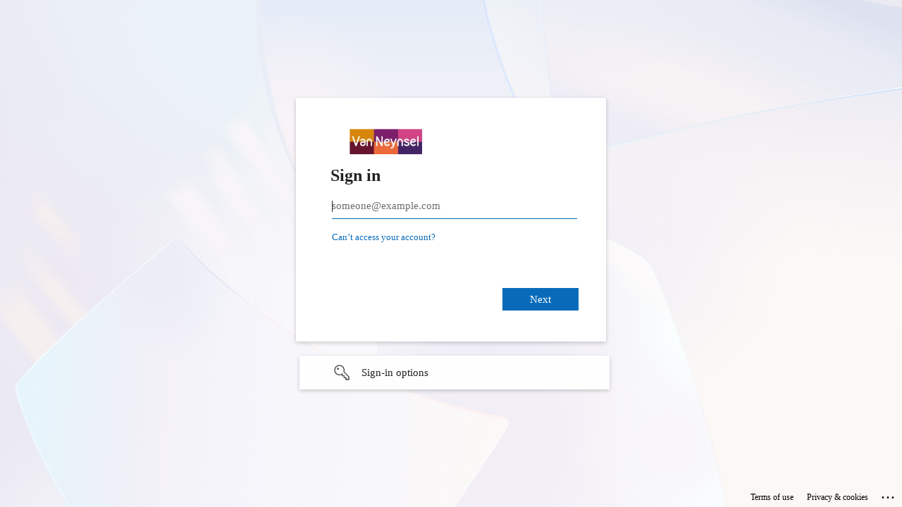

--- FILE ---
content_type: text/html; charset=utf-8
request_url: https://login.microsoftonline.com/5efc018a-f8e5-47b2-9814-4df35cd6a531/saml2?SAMLRequest=jZJNb9swDIbvA%2FYfBN1ty59xhDhB1qBYgG4LGneHXQpZplsVNuVJcrb%2B%2Bzn2AnSHBtORekk%2BfMnV5nfXkhMYqzQWNPQZJYBS1wqfCvpQ3no53axXVnRtz7eDe8Z7%2BDmAdWTMQ8unj4IOBrkWVlmOogPLneTH7Zc7HvmM90Y7LXVL55TrYmEtGDeyULLfFfSxTqs4TqVYiCiDOGRhtljGi6TKxFIyllRNDCxrmlwuKPl%2BmSI6T7G3doA9WifQjSEWJR5LvCgpWcrDnMfxD0oOf9E%2BKZwHvoZWzSLLP5flwTt8O5aUbC%2B4Nxrt0IE5gjkpCQ%2F3dwV9dq63PAgqwBf1chKI8IoWWh%2FbgJLdaKJC4Sbii7TVTwr9TkmjrW6cxlYh%2BFJ3QQqNZGEuvCaH1EsWVeQt8zDxkroZ%2FakzkcZhcN5GROd18ckA82ZP%2F%2Bv8%2Bhr4RvcTcqfPJR87cKIWTqyCNz0v9%2FJ1bLLfHXSr5CvZtq3%2BdWNAOCioMwNQcqtNJ9z7WKEfThFVe80k5QPaHqRqFNT04wfyzgvWM86%2FF7v%2BAw%3D%3D&RelayState=%2F&sso_reload=true
body_size: 14964
content:


<!-- Copyright (C) Microsoft Corporation. All rights reserved. -->
<!DOCTYPE html>
<html dir="ltr" class="" lang="en">
<head>
    <title>Sign in to your account</title>
    <meta http-equiv="Content-Type" content="text/html; charset=UTF-8">
    <meta http-equiv="X-UA-Compatible" content="IE=edge">
    <meta name="viewport" content="width=device-width, initial-scale=1.0, maximum-scale=2.0, user-scalable=yes">
    <meta http-equiv="Pragma" content="no-cache">
    <meta http-equiv="Expires" content="-1">
    <link rel="preconnect" href="https://aadcdn.msftauth.net" crossorigin>
<meta http-equiv="x-dns-prefetch-control" content="on">
<link rel="dns-prefetch" href="//aadcdn.msftauth.net">
<link rel="dns-prefetch" href="//aadcdn.msauth.net">

    <meta name="PageID" content="ConvergedSignIn" />
    <meta name="SiteID" content="" />
    <meta name="ReqLC" content="1033" />
    <meta name="LocLC" content="en-US" />


        <meta name="format-detection" content="telephone=no" />

    <noscript>
        <meta http-equiv="Refresh" content="0; URL=https://login.microsoftonline.com/jsdisabled" />
    </noscript>

    
    
<meta name="robots" content="none" />

<script type="text/javascript" nonce='VVZVnCNjvH8uksTjtUKfSA'>//<![CDATA[
$Config={"fShowPersistentCookiesWarning":false,"urlMsaSignUp":"https://login.live.com/oauth20_authorize.srf?scope=openid+profile+email+offline_access\u0026response_type=code\u0026client_id=51483342-085c-4d86-bf88-cf50c7252078\u0026response_mode=form_post\u0026redirect_uri=https%3a%2f%2flogin.microsoftonline.com%2fcommon%2ffederation%2foauth2msa\u0026state=[base64]\u0026estsfed=1\u0026uaid=7f487a38be2a4fc7bda7e304483a053b\u0026signup=1\u0026lw=1\u0026fl=easi2\u0026fci=https%3a%2f%2fbenjijvanneynsel.nl%2f%3foption%3dmosaml_metadata","urlMsaLogout":"https://login.live.com/logout.srf?iframed_by=https%3a%2f%2flogin.microsoftonline.com","urlOtherIdpForget":"https://login.live.com/forgetme.srf?iframed_by=https%3a%2f%2flogin.microsoftonline.com","showCantAccessAccountLink":true,"arrExternalTrustedRealmFederatedIdps":[{"IdpType":400,"IdpSignInUrl":"https://login.live.com/oauth20_authorize.srf?scope=openid+profile+email+offline_access\u0026response_type=code\u0026client_id=51483342-085c-4d86-bf88-cf50c7252078\u0026response_mode=form_post\u0026redirect_uri=https%3a%2f%2flogin.microsoftonline.com%2fcommon%2ffederation%2foauth2msa\u0026state=[base64]\u0026estsfed=1\u0026uaid=7f487a38be2a4fc7bda7e304483a053b\u0026fci=https%3a%2f%2fbenjijvanneynsel.nl%2f%3foption%3dmosaml_metadata\u0026idp_hint=github.com","DisplayName":"GitHub","Promoted":false}],"fEnableShowResendCode":true,"iShowResendCodeDelay":90000,"sSMSCtryPhoneData":"AF~Afghanistan~93!!!AX~Åland Islands~358!!!AL~Albania~355!!!DZ~Algeria~213!!!AS~American Samoa~1!!!AD~Andorra~376!!!AO~Angola~244!!!AI~Anguilla~1!!!AG~Antigua and Barbuda~1!!!AR~Argentina~54!!!AM~Armenia~374!!!AW~Aruba~297!!!AC~Ascension Island~247!!!AU~Australia~61!!!AT~Austria~43!!!AZ~Azerbaijan~994!!!BS~Bahamas~1!!!BH~Bahrain~973!!!BD~Bangladesh~880!!!BB~Barbados~1!!!BY~Belarus~375!!!BE~Belgium~32!!!BZ~Belize~501!!!BJ~Benin~229!!!BM~Bermuda~1!!!BT~Bhutan~975!!!BO~Bolivia~591!!!BQ~Bonaire~599!!!BA~Bosnia and Herzegovina~387!!!BW~Botswana~267!!!BR~Brazil~55!!!IO~British Indian Ocean Territory~246!!!VG~British Virgin Islands~1!!!BN~Brunei~673!!!BG~Bulgaria~359!!!BF~Burkina Faso~226!!!BI~Burundi~257!!!CV~Cabo Verde~238!!!KH~Cambodia~855!!!CM~Cameroon~237!!!CA~Canada~1!!!KY~Cayman Islands~1!!!CF~Central African Republic~236!!!TD~Chad~235!!!CL~Chile~56!!!CN~China~86!!!CX~Christmas Island~61!!!CC~Cocos (Keeling) Islands~61!!!CO~Colombia~57!!!KM~Comoros~269!!!CG~Congo~242!!!CD~Congo (DRC)~243!!!CK~Cook Islands~682!!!CR~Costa Rica~506!!!CI~Côte d\u0027Ivoire~225!!!HR~Croatia~385!!!CU~Cuba~53!!!CW~Curaçao~599!!!CY~Cyprus~357!!!CZ~Czechia~420!!!DK~Denmark~45!!!DJ~Djibouti~253!!!DM~Dominica~1!!!DO~Dominican Republic~1!!!EC~Ecuador~593!!!EG~Egypt~20!!!SV~El Salvador~503!!!GQ~Equatorial Guinea~240!!!ER~Eritrea~291!!!EE~Estonia~372!!!ET~Ethiopia~251!!!FK~Falkland Islands~500!!!FO~Faroe Islands~298!!!FJ~Fiji~679!!!FI~Finland~358!!!FR~France~33!!!GF~French Guiana~594!!!PF~French Polynesia~689!!!GA~Gabon~241!!!GM~Gambia~220!!!GE~Georgia~995!!!DE~Germany~49!!!GH~Ghana~233!!!GI~Gibraltar~350!!!GR~Greece~30!!!GL~Greenland~299!!!GD~Grenada~1!!!GP~Guadeloupe~590!!!GU~Guam~1!!!GT~Guatemala~502!!!GG~Guernsey~44!!!GN~Guinea~224!!!GW~Guinea-Bissau~245!!!GY~Guyana~592!!!HT~Haiti~509!!!HN~Honduras~504!!!HK~Hong Kong SAR~852!!!HU~Hungary~36!!!IS~Iceland~354!!!IN~India~91!!!ID~Indonesia~62!!!IR~Iran~98!!!IQ~Iraq~964!!!IE~Ireland~353!!!IM~Isle of Man~44!!!IL~Israel~972!!!IT~Italy~39!!!JM~Jamaica~1!!!JP~Japan~81!!!JE~Jersey~44!!!JO~Jordan~962!!!KZ~Kazakhstan~7!!!KE~Kenya~254!!!KI~Kiribati~686!!!KR~Korea~82!!!KW~Kuwait~965!!!KG~Kyrgyzstan~996!!!LA~Laos~856!!!LV~Latvia~371!!!LB~Lebanon~961!!!LS~Lesotho~266!!!LR~Liberia~231!!!LY~Libya~218!!!LI~Liechtenstein~423!!!LT~Lithuania~370!!!LU~Luxembourg~352!!!MO~Macao SAR~853!!!MG~Madagascar~261!!!MW~Malawi~265!!!MY~Malaysia~60!!!MV~Maldives~960!!!ML~Mali~223!!!MT~Malta~356!!!MH~Marshall Islands~692!!!MQ~Martinique~596!!!MR~Mauritania~222!!!MU~Mauritius~230!!!YT~Mayotte~262!!!MX~Mexico~52!!!FM~Micronesia~691!!!MD~Moldova~373!!!MC~Monaco~377!!!MN~Mongolia~976!!!ME~Montenegro~382!!!MS~Montserrat~1!!!MA~Morocco~212!!!MZ~Mozambique~258!!!MM~Myanmar~95!!!NA~Namibia~264!!!NR~Nauru~674!!!NP~Nepal~977!!!NL~Netherlands~31!!!NC~New Caledonia~687!!!NZ~New Zealand~64!!!NI~Nicaragua~505!!!NE~Niger~227!!!NG~Nigeria~234!!!NU~Niue~683!!!NF~Norfolk Island~672!!!KP~North Korea~850!!!MK~North Macedonia~389!!!MP~Northern Mariana Islands~1!!!NO~Norway~47!!!OM~Oman~968!!!PK~Pakistan~92!!!PW~Palau~680!!!PS~Palestinian Authority~970!!!PA~Panama~507!!!PG~Papua New Guinea~675!!!PY~Paraguay~595!!!PE~Peru~51!!!PH~Philippines~63!!!PL~Poland~48!!!PT~Portugal~351!!!PR~Puerto Rico~1!!!QA~Qatar~974!!!RE~Réunion~262!!!RO~Romania~40!!!RU~Russia~7!!!RW~Rwanda~250!!!BL~Saint Barthélemy~590!!!KN~Saint Kitts and Nevis~1!!!LC~Saint Lucia~1!!!MF~Saint Martin~590!!!PM~Saint Pierre and Miquelon~508!!!VC~Saint Vincent and the Grenadines~1!!!WS~Samoa~685!!!SM~San Marino~378!!!ST~São Tomé and Príncipe~239!!!SA~Saudi Arabia~966!!!SN~Senegal~221!!!RS~Serbia~381!!!SC~Seychelles~248!!!SL~Sierra Leone~232!!!SG~Singapore~65!!!SX~Sint Maarten~1!!!SK~Slovakia~421!!!SI~Slovenia~386!!!SB~Solomon Islands~677!!!SO~Somalia~252!!!ZA~South Africa~27!!!SS~South Sudan~211!!!ES~Spain~34!!!LK~Sri Lanka~94!!!SH~St Helena, Ascension, and Tristan da Cunha~290!!!SD~Sudan~249!!!SR~Suriname~597!!!SJ~Svalbard~47!!!SZ~Swaziland~268!!!SE~Sweden~46!!!CH~Switzerland~41!!!SY~Syria~963!!!TW~Taiwan~886!!!TJ~Tajikistan~992!!!TZ~Tanzania~255!!!TH~Thailand~66!!!TL~Timor-Leste~670!!!TG~Togo~228!!!TK~Tokelau~690!!!TO~Tonga~676!!!TT~Trinidad and Tobago~1!!!TA~Tristan da Cunha~290!!!TN~Tunisia~216!!!TR~Turkey~90!!!TM~Turkmenistan~993!!!TC~Turks and Caicos Islands~1!!!TV~Tuvalu~688!!!VI~U.S. Virgin Islands~1!!!UG~Uganda~256!!!UA~Ukraine~380!!!AE~United Arab Emirates~971!!!GB~United Kingdom~44!!!US~United States~1!!!UY~Uruguay~598!!!UZ~Uzbekistan~998!!!VU~Vanuatu~678!!!VA~Vatican City~39!!!VE~Venezuela~58!!!VN~Vietnam~84!!!WF~Wallis and Futuna~681!!!YE~Yemen~967!!!ZM~Zambia~260!!!ZW~Zimbabwe~263","fUseInlinePhoneNumber":true,"fDetectBrowserCapabilities":true,"fUseMinHeight":true,"fShouldSupportTargetCredentialForRecovery":true,"fAvoidNewOtcGenerationWhenAlreadySent":true,"fUseCertificateInterstitialView":true,"fIsPasskeySupportEnabled":true,"arrPromotedFedCredTypes":[],"fShowUserAlreadyExistErrorHandling":true,"fBlockOnAppleEmailClaimError":true,"fIsVerifiableCredentialsSupportEnabled":true,"iVerifiableCredentialPresentationPollingIntervalSeconds":0.5,"iVerifiableCredentialPresentationPollingTimeoutSeconds":300,"fIsQrPinEnabled":true,"fPasskeyAssertionRedirect":true,"fFixUrlExternalIdpFederation":true,"fEnableBackButtonBugFix":true,"fEnableTotalLossRecovery":true,"fUpdatePromotedCredTypesOrder":true,"fUseNewPromotedCredsComponent":true,"urlSessionState":"https://login.microsoftonline.com/common/DeviceCodeStatus","urlResetPassword":"https://passwordreset.microsoftonline.com/?ru=https%3a%2f%2flogin.microsoftonline.com%2f5efc018a-f8e5-47b2-9814-4df35cd6a531%2freprocess%3fctx%[base64]\u0026mkt=en-US\u0026hosted=0\u0026device_platform=macOS","urlMsaResetPassword":"https://account.live.com/password/reset?wreply=https%3a%2f%2flogin.microsoftonline.com%2f5efc018a-f8e5-47b2-9814-4df35cd6a531%2freprocess%3fctx%[base64]\u0026mkt=en-US","fFixUrlResetPassword":true,"urlGetCredentialType":"https://login.microsoftonline.com/common/GetCredentialType?mkt=en-US","urlGetRecoveryCredentialType":"https://login.microsoftonline.com/common/getrecoverycredentialtype?mkt=en-US","urlGetOneTimeCode":"https://login.microsoftonline.com/common/GetOneTimeCode","urlLogout":"https://login.microsoftonline.com/5efc018a-f8e5-47b2-9814-4df35cd6a531/uxlogout","urlForget":"https://login.microsoftonline.com/forgetuser","urlDisambigRename":"https://go.microsoft.com/fwlink/p/?LinkID=733247","urlGoToAADError":"https://login.live.com/oauth20_authorize.srf?scope=openid+profile+email+offline_access\u0026response_type=code\u0026client_id=51483342-085c-4d86-bf88-cf50c7252078\u0026response_mode=form_post\u0026redirect_uri=https%3a%2f%2flogin.microsoftonline.com%2fcommon%2ffederation%2foauth2msa\u0026state=[base64]\u0026estsfed=1\u0026uaid=7f487a38be2a4fc7bda7e304483a053b\u0026fci=https%3a%2f%2fbenjijvanneynsel.nl%2f%3foption%3dmosaml_metadata","urlDeviceFingerprinting":"","urlPIAEndAuth":"https://login.microsoftonline.com/common/PIA/EndAuth","urlStartTlr":"https://login.microsoftonline.com/5efc018a-f8e5-47b2-9814-4df35cd6a531/tlr/start","fKMSIEnabled":false,"iLoginMode":121,"fAllowPhoneSignIn":true,"fAllowPhoneInput":true,"fAllowSkypeNameLogin":true,"iMaxPollErrors":5,"iPollingTimeout":300,"srsSuccess":true,"fShowSwitchUser":true,"arrValErrs":["50058"],"sErrorCode":"50058","sWAMExtension":"ppnbnpeolgkicgegkbkbjmhlideopiji","sWAMChannel":"53ee284d-920a-4b59-9d30-a60315b26836","sErrTxt":"","sResetPasswordPrefillParam":"username","onPremPasswordValidationConfig":{"isUserRealmPrecheckEnabled":true},"fSwitchDisambig":true,"iRemoteNgcPollingType":2,"fUseNewNoPasswordTypes":true,"urlAadSignup":"https://signup.microsoft.com/signup?sku=teams_commercial_trial\u0026origin=ests\u0026culture=en-US","sCloudInstanceName":"microsoftonline.com","fShowSignInOptionsAsButton":true,"fUseNewPhoneSignInError":true,"fIsUpdatedAutocompleteEnabled":true,"fActivateFocusOnApprovalNumberRemoteNGC":true,"fIsPasskey":true,"fEnableDFPIntegration":true,"fEnableCenterFocusedApprovalNumber":true,"fShowPassKeyErrorUCP":true,"fFixPhoneDisambigSignupRedirect":true,"fEnableQrCodeA11YFixes":true,"fEnablePasskeyAwpError":true,"fEnableAuthenticatorTimeoutFix":true,"fEnablePasskeyAutofillUI":true,"sCrossDomainCanary":"[base64]","arrExcludedDisplayNames":["unknown"],"fFixShowRevealPassword":true,"fRemoveTLRFragment":true,"iMaxStackForKnockoutAsyncComponents":10000,"fShowButtons":true,"urlCdn":"https://aadcdn.msftauth.net/shared/1.0/","urlDefaultFavicon":"https://aadcdn.msftauth.net/shared/1.0/content/images/favicon_a_eupayfgghqiai7k9sol6lg2.ico","urlFooterTOU":"https://www.microsoft.com/en-US/servicesagreement/","urlFooterPrivacy":"https://privacy.microsoft.com/en-US/privacystatement","urlPost":"https://login.microsoftonline.com/5efc018a-f8e5-47b2-9814-4df35cd6a531/login","urlPostAad":"https://login.microsoftonline.com/5efc018a-f8e5-47b2-9814-4df35cd6a531/login","urlPostMsa":"https://login.live.com/ppsecure/partnerpost.srf?scope=openid+profile+email+offline_access\u0026response_type=code\u0026client_id=51483342-085c-4d86-bf88-cf50c7252078\u0026response_mode=form_post\u0026redirect_uri=https%3a%2f%2flogin.microsoftonline.com%2fcommon%2ffederation%2foauth2msa\u0026state=[base64]\u0026flow=fido\u0026estsfed=1\u0026uaid=7f487a38be2a4fc7bda7e304483a053b\u0026fci=https%3a%2f%2fbenjijvanneynsel.nl%2f%3foption%3dmosaml_metadata","urlRefresh":"https://login.microsoftonline.com/5efc018a-f8e5-47b2-9814-4df35cd6a531/reprocess?ctx=[base64]","urlCancel":"https://benjijvanneynsel.nl/?error=access_denied\u0026error_subcode=cancel\u0026state=%2f","urlResume":"https://login.microsoftonline.com/5efc018a-f8e5-47b2-9814-4df35cd6a531/resume?ctx=[base64]","iPawnIcon":0,"iPollingInterval":1,"sPOST_Username":"","fEnableNumberMatching":true,"sFT":"[base64]","sFTName":"flowToken","sSessionIdentifierName":"code","sCtx":"[base64]","iProductIcon":-1,"fEnableOneDSClientTelemetry":true,"staticTenantBranding":[{"Locale":0,"BannerLogo":"https://aadcdn.msftauthimages.net/c1c6b6c8-um9nh3iyadqolxj1n9-holt-pxn68jh1i-iedvi2uoe/logintenantbranding/0/bannerlogo?ts=638306358789802455","TileLogo":"https://aadcdn.msftauthimages.net/c1c6b6c8-um9nh3iyadqolxj1n9-holt-pxn68jh1i-iedvi2uoe/logintenantbranding/0/tilelogo?ts=638303745901310617","TileDarkLogo":"https://aadcdn.msftauthimages.net/c1c6b6c8-um9nh3iyadqolxj1n9-holt-pxn68jh1i-iedvi2uoe/logintenantbranding/0/squarelogodark?ts=638303745910410787","UserIdLabel":"someone@example.com","KeepMeSignedInDisabled":true,"UseTransparentLightBox":false}],"oAppCobranding":{},"iBackgroundImage":4,"arrSessions":[],"fApplicationInsightsEnabled":false,"iApplicationInsightsEnabledPercentage":0,"urlSetDebugMode":"https://login.microsoftonline.com/common/debugmode","fEnableCssAnimation":true,"fDisableAnimationIfAnimationEndUnsupported":true,"fAllowGrayOutLightBox":true,"fUseMsaSessionState":true,"fIsRemoteNGCSupported":true,"desktopSsoConfig":{"isEdgeAnaheimAllowed":true,"iwaEndpointUrlFormat":"https://autologon.microsoftazuread-sso.com/{0}/winauth/sso?client-request-id=7f487a38-be2a-4fc7-bda7-e304483a053b","iwaSsoProbeUrlFormat":"https://autologon.microsoftazuread-sso.com/{0}/winauth/ssoprobe?client-request-id=7f487a38-be2a-4fc7-bda7-e304483a053b","iwaIFrameUrlFormat":"https://autologon.microsoftazuread-sso.com/{0}/winauth/iframe?client-request-id=7f487a38-be2a-4fc7-bda7-e304483a053b\u0026isAdalRequest=False","iwaRequestTimeoutInMs":10000,"hintedDomainName":"5efc018a-f8e5-47b2-9814-4df35cd6a531","startDesktopSsoOnPageLoad":true,"progressAnimationTimeout":10000,"isEdgeAllowed":false,"minDssoEdgeVersion":"17","isSafariAllowed":true,"redirectUri":"https://benjijvanneynsel.nl/?error=interaction_required\u0026error_description=Seamless+single+sign+on+failed+for+the+user.+This+can+happen+if+the+user+is+unable+to+access+on+premises+AD+or+intranet+zone+is+not+configured+correctly+Trace+ID%3a+c72e8ebe-2e0a-495a-9bc0-fdee1ae24400+Correlation+ID%3a+7f487a38-be2a-4fc7-bda7-e304483a053b+Timestamp%3a+2026-01-18+03%3a25%3a29Z\u0026state=%2f","isIEAllowedForSsoProbe":true,"edgeRedirectUri":"https://autologon.microsoftazuread-sso.com/5efc018a-f8e5-47b2-9814-4df35cd6a531/winauth/sso/edgeredirect?client-request-id=7f487a38-be2a-4fc7-bda7-e304483a053b\u0026origin=login.microsoftonline.com\u0026is_redirected=1","isFlowTokenPassedInEdge":true},"urlLogin":"https://login.microsoftonline.com/5efc018a-f8e5-47b2-9814-4df35cd6a531/reprocess?ctx=[base64]","urlDssoStatus":"https://login.microsoftonline.com/common/instrumentation/dssostatus","iSessionPullType":2,"fUseSameSite":true,"iAllowedIdentities":2,"uiflavor":1001,"urlFidoHelp":"https://go.microsoft.com/fwlink/?linkid=2013738","fShouldPlatformKeyBeSuppressed":true,"urlFidoLogin":"https://login.microsoft.com/5efc018a-f8e5-47b2-9814-4df35cd6a531/fido/get?uiflavor=Web","fIsFidoSupported":true,"fLoadStringCustomizationPromises":true,"fUseAlternateTextForSwitchToCredPickerLink":true,"fOfflineAccountVisible":false,"fEnableUserStateFix":true,"fAccessPassSupported":true,"fShowAccessPassPeek":true,"fUpdateSessionPollingLogic":true,"fEnableShowPickerCredObservable":true,"fFetchSessionsSkipDsso":true,"fIsCiamUserFlowUxNewLogicEnabled":true,"fUseNonMicrosoftDefaultBrandingForCiam":true,"sCompanyDisplayName":"Van Neynsel","fRemoveCustomCss":true,"fFixUICrashForApiRequestHandler":true,"fShowUpdatedKoreanPrivacyFooter":true,"fUsePostCssHotfix":true,"fFixUserFlowBranding":true,"fIsQrCodePinSupported":true,"fEnablePasskeyNullFix":true,"fEnableRefreshCookiesFix":true,"fEnableWebNativeBridgeInterstitialUx":true,"fEnableWindowParentingFix":true,"fEnableNativeBridgeErrors":true,"urlAcmaServerPath":"https://login.microsoftonline.com","sTenantId":"5efc018a-f8e5-47b2-9814-4df35cd6a531","sMkt":"en-US","fIsDesktop":true,"fUpdateConfigInit":true,"fLogDisallowedCssProperties":true,"fDisallowExternalFonts":true,"sFidoChallenge":"O.eyJ0eXAiOiJKV1QiLCJhbGciOiJSUzI1NiIsIng1dCI6IlBjWDk4R1g0MjBUMVg2c0JEa3poUW1xZ3dNVSJ9.eyJhdWQiOiJ1cm46bWljcm9zb2Z0OmZpZG86Y2hhbGxlbmdlIiwiaXNzIjoiaHR0cHM6Ly9sb2dpbi5taWNyb3NvZnQuY29tIiwiaWF0IjoxNzY4NzA2NzI5LCJuYmYiOjE3Njg3MDY3MjksImV4cCI6MTc2ODcwNzAyOX0.[base64]","scid":1015,"hpgact":1900,"hpgid":1104,"pgid":"ConvergedSignIn","apiCanary":"[base64]","canary":"aQHRRe9usarmXIVM15szyhLbwbm+jawgnQSw8RJitTs=6:1:CANARY:Q7h6rAXlnd3Mq9amsbFVZC5WpixxvPiAdkXE3X42FDg=","sCanaryTokenName":"canary","fSkipRenderingNewCanaryToken":false,"fEnableNewCsrfProtection":true,"correlationId":"7f487a38-be2a-4fc7-bda7-e304483a053b","sessionId":"c72e8ebe-2e0a-495a-9bc0-fdee1ae24400","sRingId":"R4","locale":{"mkt":"en-US","lcid":1033},"slMaxRetry":2,"slReportFailure":true,"strings":{"desktopsso":{"authenticatingmessage":"Trying to sign you in"}},"enums":{"ClientMetricsModes":{"None":0,"SubmitOnPost":1,"SubmitOnRedirect":2,"InstrumentPlt":4}},"urls":{"instr":{"pageload":"https://login.microsoftonline.com/common/instrumentation/reportpageload","dssostatus":"https://login.microsoftonline.com/common/instrumentation/dssostatus"}},"browser":{"ltr":1,"Chrome":1,"_Mac":1,"_M131":1,"_D0":1,"Full":1,"RE_WebKit":1,"b":{"name":"Chrome","major":131,"minor":0},"os":{"name":"OSX","version":"10.15.7"},"V":"131.0"},"watson":{"url":"/common/handlers/watson","bundle":"https://aadcdn.msftauth.net/ests/2.1/content/cdnbundles/watson.min_q5ptmu8aniymd4ftuqdkda2.js","sbundle":"https://aadcdn.msftauth.net/ests/2.1/content/cdnbundles/watsonsupportwithjquery.3.5.min_dc940oomzau4rsu8qesnvg2.js","fbundle":"https://aadcdn.msftauth.net/ests/2.1/content/cdnbundles/frameworksupport.min_oadrnc13magb009k4d20lg2.js","resetErrorPeriod":5,"maxCorsErrors":-1,"maxInjectErrors":5,"maxErrors":10,"maxTotalErrors":3,"expSrcs":["https://login.microsoftonline.com","https://aadcdn.msauth.net/","https://aadcdn.msftauth.net/",".login.microsoftonline.com"],"envErrorRedirect":true,"envErrorUrl":"/common/handlers/enverror"},"loader":{"cdnRoots":["https://aadcdn.msauth.net/","https://aadcdn.msftauth.net/"],"logByThrowing":true,"tenantBrandingCdnRoots":["aadcdn.msauthimages.net","aadcdn.msftauthimages.net"]},"serverDetails":{"slc":"ProdSlices","dc":"FRC","ri":"PA1XXXX","ver":{"v":[2,1,23173,3]},"rt":"2026-01-18T03:25:29","et":71},"clientEvents":{"enabled":true,"telemetryEnabled":true,"useOneDSEventApi":true,"flush":60000,"autoPost":true,"autoPostDelay":1000,"minEvents":1,"maxEvents":1,"pltDelay":500,"appInsightsConfig":{"instrumentationKey":"b0c252808e614e949086e019ae1cb300-e0c02060-e3b3-4965-bd7c-415e1a7a9fde-6951","webAnalyticsConfiguration":{"autoCapture":{"jsError":true}}},"defaultEventName":"IDUX_ESTSClientTelemetryEvent_WebWatson","serviceID":3,"endpointUrl":"https://eu-mobile.events.data.microsoft.com/OneCollector/1.0/"},"fApplyAsciiRegexOnInput":true,"country":"US","fBreakBrandingSigninString":true,"bsso":{"states":{"START":"start","INPROGRESS":"in-progress","END":"end","END_SSO":"end-sso","END_USERS":"end-users"},"nonce":"AwABEgEAAAADAOz_BQD0_xZ3pZPj-aIQ72KLDz9_VUDYc4ZSkNTPqGeKaTBv2RvbjqEu-omlUUFap9IHledy-lPCDcUDX1LXHO83MnWgdRYgAA","overallTimeoutMs":4000,"telemetry":{"type":"ChromeSsoTelemetry","nonce":"AwABDwEAAAADAOz_BQD0_8XHKCeYMpuCgKiJx7MPRFRx1uFN58n1wU72I2xSc_4KMcBwGFucRZCJ5SsoDj-9Jqqxd258r3BN5nn24UGfuQ6VV2cQck2yAMTRJM9fINWCIAA","reportStates":[]},"redirectEndStates":["end"],"cookieNames":{"aadSso":"AADSSO","winSso":"ESTSSSO","ssoTiles":"ESTSSSOTILES","ssoPulled":"SSOCOOKIEPULLED","userList":"ESTSUSERLIST"},"type":"chrome","reason":"Pull suppressed because it was already attempted and the current URL was reloaded."},"urlNoCookies":"https://login.microsoftonline.com/cookiesdisabled","fTrimChromeBssoUrl":true,"inlineMode":5,"fShowCopyDebugDetailsLink":true,"fTenantBrandingCdnAddEventHandlers":true,"fAddTryCatchForIFrameRedirects":true};
//]]></script> 
<script type="text/javascript" nonce='VVZVnCNjvH8uksTjtUKfSA'>//<![CDATA[
!function(){var e=window,r=e.$Debug=e.$Debug||{},t=e.$Config||{};if(!r.appendLog){var n=[],o=0;r.appendLog=function(e){var r=t.maxDebugLog||25,i=(new Date).toUTCString()+":"+e;n.push(o+":"+i),n.length>r&&n.shift(),o++},r.getLogs=function(){return n}}}(),function(){function e(e,r){function t(i){var a=e[i];if(i<n-1){return void(o.r[a]?t(i+1):o.when(a,function(){t(i+1)}))}r(a)}var n=e.length;t(0)}function r(e,r,i){function a(){var e=!!s.method,o=e?s.method:i[0],a=s.extraArgs||[],u=n.$WebWatson;try{
var c=t(i,!e);if(a&&a.length>0){for(var d=a.length,l=0;l<d;l++){c.push(a[l])}}o.apply(r,c)}catch(e){return void(u&&u.submitFromException&&u.submitFromException(e))}}var s=o.r&&o.r[e];return r=r||this,s&&(s.skipTimeout?a():n.setTimeout(a,0)),s}function t(e,r){return Array.prototype.slice.call(e,r?1:0)}var n=window;n.$Do||(n.$Do={"q":[],"r":[],"removeItems":[],"lock":0,"o":[]});var o=n.$Do;o.when=function(t,n){function i(e){r(e,a,s)||o.q.push({"id":e,"c":a,"a":s})}var a=0,s=[],u=1;"function"==typeof n||(a=n,
u=2);for(var c=u;c<arguments.length;c++){s.push(arguments[c])}t instanceof Array?e(t,i):i(t)},o.register=function(e,t,n){if(!o.r[e]){o.o.push(e);var i={};if(t&&(i.method=t),n&&(i.skipTimeout=n),arguments&&arguments.length>3){i.extraArgs=[];for(var a=3;a<arguments.length;a++){i.extraArgs.push(arguments[a])}}o.r[e]=i,o.lock++;try{for(var s=0;s<o.q.length;s++){var u=o.q[s];u.id==e&&r(e,u.c,u.a)&&o.removeItems.push(u)}}catch(e){throw e}finally{if(0===--o.lock){for(var c=0;c<o.removeItems.length;c++){
for(var d=o.removeItems[c],l=0;l<o.q.length;l++){if(o.q[l]===d){o.q.splice(l,1);break}}}o.removeItems=[]}}}},o.unregister=function(e){o.r[e]&&delete o.r[e]}}(),function(e,r){function t(){if(!a){if(!r.body){return void setTimeout(t)}a=!0,e.$Do.register("doc.ready",0,!0)}}function n(){if(!s){if(!r.body){return void setTimeout(n)}t(),s=!0,e.$Do.register("doc.load",0,!0),i()}}function o(e){(r.addEventListener||"load"===e.type||"complete"===r.readyState)&&t()}function i(){
r.addEventListener?(r.removeEventListener("DOMContentLoaded",o,!1),e.removeEventListener("load",n,!1)):r.attachEvent&&(r.detachEvent("onreadystatechange",o),e.detachEvent("onload",n))}var a=!1,s=!1;if("complete"===r.readyState){return void setTimeout(n)}!function(){r.addEventListener?(r.addEventListener("DOMContentLoaded",o,!1),e.addEventListener("load",n,!1)):r.attachEvent&&(r.attachEvent("onreadystatechange",o),e.attachEvent("onload",n))}()}(window,document),function(){function e(){
return f.$Config||f.ServerData||{}}function r(e,r){var t=f.$Debug;t&&t.appendLog&&(r&&(e+=" '"+(r.src||r.href||"")+"'",e+=", id:"+(r.id||""),e+=", async:"+(r.async||""),e+=", defer:"+(r.defer||"")),t.appendLog(e))}function t(){var e=f.$B;if(void 0===d){if(e){d=e.IE}else{var r=f.navigator.userAgent;d=-1!==r.indexOf("MSIE ")||-1!==r.indexOf("Trident/")}}return d}function n(){var e=f.$B;if(void 0===l){if(e){l=e.RE_Edge}else{var r=f.navigator.userAgent;l=-1!==r.indexOf("Edge")}}return l}function o(e){
var r=e.indexOf("?"),t=r>-1?r:e.length,n=e.lastIndexOf(".",t);return e.substring(n,n+v.length).toLowerCase()===v}function i(){var r=e();return(r.loader||{}).slReportFailure||r.slReportFailure||!1}function a(){return(e().loader||{}).redirectToErrorPageOnLoadFailure||!1}function s(){return(e().loader||{}).logByThrowing||!1}function u(e){if(!t()&&!n()){return!1}var r=e.src||e.href||"";if(!r){return!0}if(o(r)){var i,a,s;try{i=e.sheet,a=i&&i.cssRules,s=!1}catch(e){s=!0}if(i&&!a&&s){return!0}
if(i&&a&&0===a.length){return!0}}return!1}function c(){function t(e){g.getElementsByTagName("head")[0].appendChild(e)}function n(e,r,t,n){var u=null;return u=o(e)?i(e):"script"===n.toLowerCase()?a(e):s(e,n),r&&(u.id=r),"function"==typeof u.setAttribute&&(u.setAttribute("crossorigin","anonymous"),t&&"string"==typeof t&&u.setAttribute("integrity",t)),u}function i(e){var r=g.createElement("link");return r.rel="stylesheet",r.type="text/css",r.href=e,r}function a(e){
var r=g.createElement("script"),t=g.querySelector("script[nonce]");if(r.type="text/javascript",r.src=e,r.defer=!1,r.async=!1,t){var n=t.nonce||t.getAttribute("nonce");r.setAttribute("nonce",n)}return r}function s(e,r){var t=g.createElement(r);return t.src=e,t}function d(e,r){if(e&&e.length>0&&r){for(var t=0;t<e.length;t++){if(-1!==r.indexOf(e[t])){return!0}}}return!1}function l(r){if(e().fTenantBrandingCdnAddEventHandlers){var t=d(E,r)?E:b;if(!(t&&t.length>1)){return r}for(var n=0;n<t.length;n++){
if(-1!==r.indexOf(t[n])){var o=t[n+1<t.length?n+1:0],i=r.substring(t[n].length);return"https://"!==t[n].substring(0,"https://".length)&&(o="https://"+o,i=i.substring("https://".length)),o+i}}return r}if(!(b&&b.length>1)){return r}for(var a=0;a<b.length;a++){if(0===r.indexOf(b[a])){return b[a+1<b.length?a+1:0]+r.substring(b[a].length)}}return r}function f(e,t,n,o){if(r("[$Loader]: "+(L.failMessage||"Failed"),o),w[e].retry<y){return w[e].retry++,h(e,t,n),void c._ReportFailure(w[e].retry,w[e].srcPath)}n&&n()}
function v(e,t,n,o){if(u(o)){return f(e,t,n,o)}r("[$Loader]: "+(L.successMessage||"Loaded"),o),h(e+1,t,n);var i=w[e].onSuccess;"function"==typeof i&&i(w[e].srcPath)}function h(e,o,i){if(e<w.length){var a=w[e];if(!a||!a.srcPath){return void h(e+1,o,i)}a.retry>0&&(a.srcPath=l(a.srcPath),a.origId||(a.origId=a.id),a.id=a.origId+"_Retry_"+a.retry);var s=n(a.srcPath,a.id,a.integrity,a.tagName);s.onload=function(){v(e,o,i,s)},s.onerror=function(){f(e,o,i,s)},s.onreadystatechange=function(){
"loaded"===s.readyState?setTimeout(function(){v(e,o,i,s)},500):"complete"===s.readyState&&v(e,o,i,s)},t(s),r("[$Loader]: Loading '"+(a.srcPath||"")+"', id:"+(a.id||""))}else{o&&o()}}var p=e(),y=p.slMaxRetry||2,m=p.loader||{},b=m.cdnRoots||[],E=m.tenantBrandingCdnRoots||[],L=this,w=[];L.retryOnError=!0,L.successMessage="Loaded",L.failMessage="Error",L.Add=function(e,r,t,n,o,i){e&&w.push({"srcPath":e,"id":r,"retry":n||0,"integrity":t,"tagName":o||"script","onSuccess":i})},L.AddForReload=function(e,r){
var t=e.src||e.href||"";L.Add(t,"AddForReload",e.integrity,1,e.tagName,r)},L.AddIf=function(e,r,t){e&&L.Add(r,t)},L.Load=function(e,r){h(0,e,r)}}var d,l,f=window,g=f.document,v=".css";c.On=function(e,r,t){if(!e){throw"The target element must be provided and cannot be null."}r?c.OnError(e,t):c.OnSuccess(e,t)},c.OnSuccess=function(e,t){if(!e){throw"The target element must be provided and cannot be null."}if(u(e)){return c.OnError(e,t)}var n=e.src||e.href||"",o=i(),s=a();r("[$Loader]: Loaded",e);var d=new c
;d.failMessage="Reload Failed",d.successMessage="Reload Success",d.Load(null,function(){if(o){throw"Unexpected state. ResourceLoader.Load() failed despite initial load success. ['"+n+"']"}s&&(document.location.href="/error.aspx?err=504")})},c.OnError=function(e,t){var n=e.src||e.href||"",o=i(),s=a();if(!e){throw"The target element must be provided and cannot be null."}r("[$Loader]: Failed",e);var u=new c;u.failMessage="Reload Failed",u.successMessage="Reload Success",u.AddForReload(e,t),
u.Load(null,function(){if(o){throw"Failed to load external resource ['"+n+"']"}s&&(document.location.href="/error.aspx?err=504")}),c._ReportFailure(0,n)},c._ReportFailure=function(e,r){if(s()&&!t()){throw"[Retry "+e+"] Failed to load external resource ['"+r+"'], reloading from fallback CDN endpoint"}},f.$Loader=c}(),function(){function e(){if(!E){var e=new h.$Loader;e.AddIf(!h.jQuery,y.sbundle,"WebWatson_DemandSupport"),y.sbundle=null,delete y.sbundle,e.AddIf(!h.$Api,y.fbundle,"WebWatson_DemandFramework"),
y.fbundle=null,delete y.fbundle,e.Add(y.bundle,"WebWatson_DemandLoaded"),e.Load(r,t),E=!0}}function r(){if(h.$WebWatson){if(h.$WebWatson.isProxy){return void t()}m.when("$WebWatson.full",function(){for(;b.length>0;){var e=b.shift();e&&h.$WebWatson[e.cmdName].apply(h.$WebWatson,e.args)}})}}function t(){if(!h.$WebWatson||h.$WebWatson.isProxy){if(!L&&JSON){try{var e=new XMLHttpRequest;e.open("POST",y.url),e.setRequestHeader("Accept","application/json"),
e.setRequestHeader("Content-Type","application/json; charset=UTF-8"),e.setRequestHeader("canary",p.apiCanary),e.setRequestHeader("client-request-id",p.correlationId),e.setRequestHeader("hpgid",p.hpgid||0),e.setRequestHeader("hpgact",p.hpgact||0);for(var r=-1,t=0;t<b.length;t++){if("submit"===b[t].cmdName){r=t;break}}var o=b[r]?b[r].args||[]:[],i={"sr":y.sr,"ec":"Failed to load external resource [Core Watson files]","wec":55,"idx":1,"pn":p.pgid||"","sc":p.scid||0,"hpg":p.hpgid||0,
"msg":"Failed to load external resource [Core Watson files]","url":o[1]||"","ln":0,"ad":0,"an":!1,"cs":"","sd":p.serverDetails,"ls":null,"diag":v(y)};e.send(JSON.stringify(i))}catch(e){}L=!0}y.loadErrorUrl&&window.location.assign(y.loadErrorUrl)}n()}function n(){b=[],h.$WebWatson=null}function o(r){return function(){var t=arguments;b.push({"cmdName":r,"args":t}),e()}}function i(){var e=["foundException","resetException","submit"],r=this;r.isProxy=!0;for(var t=e.length,n=0;n<t;n++){var i=e[n];i&&(r[i]=o(i))}
}function a(e,r,t,n,o,i,a){var s=h.event;return i||(i=l(o||s,a?a+2:2)),h.$Debug&&h.$Debug.appendLog&&h.$Debug.appendLog("[WebWatson]:"+(e||"")+" in "+(r||"")+" @ "+(t||"??")),$.submit(e,r,t,n,o||s,i,a)}function s(e,r){return{"signature":e,"args":r,"toString":function(){return this.signature}}}function u(e){for(var r=[],t=e.split("\n"),n=0;n<t.length;n++){r.push(s(t[n],[]))}return r}function c(e){for(var r=[],t=e.split("\n"),n=0;n<t.length;n++){var o=s(t[n],[]);t[n+1]&&(o.signature+="@"+t[n+1],n++),r.push(o)
}return r}function d(e){if(!e){return null}try{if(e.stack){return u(e.stack)}if(e.error){if(e.error.stack){return u(e.error.stack)}}else if(window.opera&&e.message){return c(e.message)}}catch(e){}return null}function l(e,r){var t=[];try{for(var n=arguments.callee;r>0;){n=n?n.caller:n,r--}for(var o=0;n&&o<w;){var i="InvalidMethod()";try{i=n.toString()}catch(e){}var a=[],u=n.args||n.arguments;if(u){for(var c=0;c<u.length;c++){a[c]=u[c]}}t.push(s(i,a)),n=n.caller,o++}}catch(e){t.push(s(e.toString(),[]))}
var l=d(e);return l&&(t.push(s("--- Error Event Stack -----------------",[])),t=t.concat(l)),t}function f(e){if(e){try{var r=/function (.{1,})\(/,t=r.exec(e.constructor.toString());return t&&t.length>1?t[1]:""}catch(e){}}return""}function g(e){if(e){try{if("string"!=typeof e&&JSON&&JSON.stringify){var r=f(e),t=JSON.stringify(e);return t&&"{}"!==t||(e.error&&(e=e.error,r=f(e)),(t=JSON.stringify(e))&&"{}"!==t||(t=e.toString())),r+":"+t}}catch(e){}}return""+(e||"")}function v(e){var r=[];try{
if(jQuery?(r.push("jQuery v:"+jQuery().jquery),jQuery.easing?r.push("jQuery.easing:"+JSON.stringify(jQuery.easing)):r.push("jQuery.easing is not defined")):r.push("jQuery is not defined"),e&&e.expectedVersion&&r.push("Expected jQuery v:"+e.expectedVersion),m){var t,n="";for(t=0;t<m.o.length;t++){n+=m.o[t]+";"}for(r.push("$Do.o["+n+"]"),n="",t=0;t<m.q.length;t++){n+=m.q[t].id+";"}r.push("$Do.q["+n+"]")}if(h.$Debug&&h.$Debug.getLogs){var o=h.$Debug.getLogs();o&&o.length>0&&(r=r.concat(o))}if(b){
for(var i=0;i<b.length;i++){var a=b[i];if(a&&"submit"===a.cmdName){try{if(JSON&&JSON.stringify){var s=JSON.stringify(a);s&&r.push(s)}}catch(e){r.push(g(e))}}}}}catch(e){r.push(g(e))}return r}var h=window,p=h.$Config||{},y=p.watson,m=h.$Do;if(!h.$WebWatson&&y){var b=[],E=!1,L=!1,w=10,$=h.$WebWatson=new i;$.CB={},$._orgErrorHandler=h.onerror,h.onerror=a,$.errorHooked=!0,m.when("jQuery.version",function(e){y.expectedVersion=e}),m.register("$WebWatson")}}(),function(){function e(e,r){
for(var t=r.split("."),n=t.length,o=0;o<n&&null!==e&&void 0!==e;){e=e[t[o++]]}return e}function r(r){var t=null;return null===u&&(u=e(i,"Constants")),null!==u&&r&&(t=e(u,r)),null===t||void 0===t?"":t.toString()}function t(t){var n=null;return null===a&&(a=e(i,"$Config.strings")),null!==a&&t&&(n=e(a,t.toLowerCase())),null!==n&&void 0!==n||(n=r(t)),null===n||void 0===n?"":n.toString()}function n(e,r){var n=null;return e&&r&&r[e]&&(n=t("errors."+r[e])),n||(n=t("errors."+e)),n||(n=t("errors."+c)),n||(n=t(c)),n}
function o(t){var n=null;return null===s&&(s=e(i,"$Config.urls")),null!==s&&t&&(n=e(s,t.toLowerCase())),null!==n&&void 0!==n||(n=r(t)),null===n||void 0===n?"":n.toString()}var i=window,a=null,s=null,u=null,c="GENERIC_ERROR";i.GetString=t,i.GetErrorString=n,i.GetUrl=o}(),function(){var e=window,r=e.$Config||{};e.$B=r.browser||{}}(),function(){function e(e,r,t){e&&e.addEventListener?e.addEventListener(r,t):e&&e.attachEvent&&e.attachEvent("on"+r,t)}function r(r,t){e(document.getElementById(r),"click",t)}
function t(r,t){var n=document.getElementsByName(r);n&&n.length>0&&e(n[0],"click",t)}var n=window;n.AddListener=e,n.ClickEventListenerById=r,n.ClickEventListenerByName=t}();
//]]></script> 
<script type="text/javascript" nonce='VVZVnCNjvH8uksTjtUKfSA'>//<![CDATA[
!function(t,e){!function(){var n=e.getElementsByTagName("head")[0];n&&n.addEventListener&&(n.addEventListener("error",function(e){null!==e.target&&"cdn"===e.target.getAttribute("data-loader")&&t.$Loader.OnError(e.target)},!0),n.addEventListener("load",function(e){null!==e.target&&"cdn"===e.target.getAttribute("data-loader")&&t.$Loader.OnSuccess(e.target)},!0))}()}(window,document);
//]]></script>

    
        <link rel="prefetch" href="https://login.live.com/Me.htm?v=3" />
                <link rel="shortcut icon" href="https://aadcdn.msftauth.net/shared/1.0/content/images/favicon_a_eupayfgghqiai7k9sol6lg2.ico" />

    <script type="text/javascript" nonce='VVZVnCNjvH8uksTjtUKfSA'>
        ServerData = $Config;
    </script>


    
    <link data-loader="cdn" crossorigin="anonymous" href="https://aadcdn.msftauth.net/ests/2.1/content/cdnbundles/converged.v2.login.min_kptqschdvwnh6yq41ngsjw2.css" rel="stylesheet" />


    <script data-loader="cdn" crossorigin="anonymous" src="https://aadcdn.msftauth.net/shared/1.0/content/js/ConvergedLogin_PCore_XQ1tJBpoWFcL5smH9OaMyA2.js" integrity='sha384-kq/nTOW+o66pYRgqEKsX4PB8SzqPkM9e5SJxERJpvoDSAAOR4b/jHdfTEy4Tlop9' nonce='VVZVnCNjvH8uksTjtUKfSA'></script>

    <script data-loader="cdn" crossorigin="anonymous" src="https://aadcdn.msftauth.net/ests/2.1/content/cdnbundles/ux.converged.login.strings-en.min_h44au2mc-00supmp2ilhkg2.js" nonce='VVZVnCNjvH8uksTjtUKfSA'></script>



</head>

<body data-bind="defineGlobals: ServerData, bodyCssClass" class="cb" style="display: none">
    <script type="text/javascript" nonce='VVZVnCNjvH8uksTjtUKfSA'>//<![CDATA[
!function(){var e=window,s=e.document,i=e.$Config||{};if(e.self===e.top){s&&s.body&&(s.body.style.display="block")}else if(!i.allowFrame){var o,t,r,f,n,d;if(i.fAddTryCatchForIFrameRedirects){try{o=e.self.location.href,t=o.indexOf("#"),r=-1!==t,f=o.indexOf("?"),n=r?t:o.length,d=-1===f||r&&f>t?"?":"&",o=o.substr(0,n)+d+"iframe-request-id="+i.sessionId+o.substr(n),e.top.location=o}catch(e){}}else{o=e.self.location.href,t=o.indexOf("#"),r=-1!==t,f=o.indexOf("?"),n=r?t:o.length,d=-1===f||r&&f>t?"?":"&",
o=o.substr(0,n)+d+"iframe-request-id="+i.sessionId+o.substr(n),e.top.location=o}}}();
//]]></script>
    
</body>
</html>